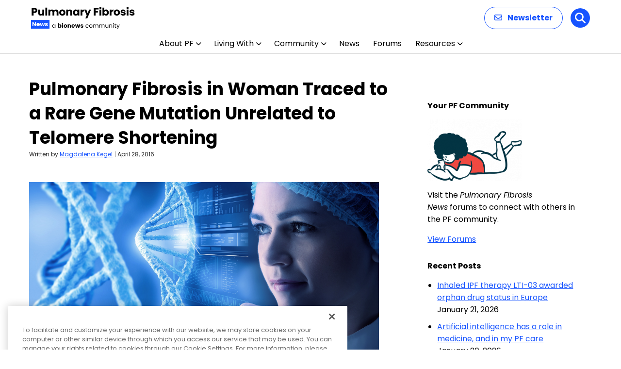

--- FILE ---
content_type: text/html; charset=utf-8
request_url: https://www.google.com/recaptcha/api2/aframe
body_size: 182
content:
<!DOCTYPE HTML><html><head><meta http-equiv="content-type" content="text/html; charset=UTF-8"></head><body><script nonce="IH6uo5UvM4Xvec4Z5pAeiA">/** Anti-fraud and anti-abuse applications only. See google.com/recaptcha */ try{var clients={'sodar':'https://pagead2.googlesyndication.com/pagead/sodar?'};window.addEventListener("message",function(a){try{if(a.source===window.parent){var b=JSON.parse(a.data);var c=clients[b['id']];if(c){var d=document.createElement('img');d.src=c+b['params']+'&rc='+(localStorage.getItem("rc::a")?sessionStorage.getItem("rc::b"):"");window.document.body.appendChild(d);sessionStorage.setItem("rc::e",parseInt(sessionStorage.getItem("rc::e")||0)+1);localStorage.setItem("rc::h",'1769150253610');}}}catch(b){}});window.parent.postMessage("_grecaptcha_ready", "*");}catch(b){}</script></body></html>

--- FILE ---
content_type: application/javascript; charset=utf-8
request_url: https://secure.adnxs.com/getuidp?callback=jsonp_1769150253153_18522
body_size: -189
content:
jsonp_1769150253153_18522({"uid":"0"})

--- FILE ---
content_type: application/javascript; charset=utf-8
request_url: https://fundingchoicesmessages.google.com/f/AGSKWxV4Q8fcn55O9tH8DXXrjtWCZDx7GjyYeaq7-2iVkiK3vvKU__E_CT_kk1r2Rc64TUnJkAJmL4TAmhL62MA_I5z9BaDZp8xb84pOUansf7mR6D5Ebh-t5EqWF6LbTZLdq2VKgOFw6mcn4E-alO-WOFrlhJDOl_GXe09rIVpfyhbC-awxRfG5hKg9E7s=/_/s_ad.aspx?/punder.php/adfuncs..com/adinf//vghd2.gif
body_size: -1289
content:
window['019c6cc0-cf3f-4b88-924a-7050148bc25b'] = true;